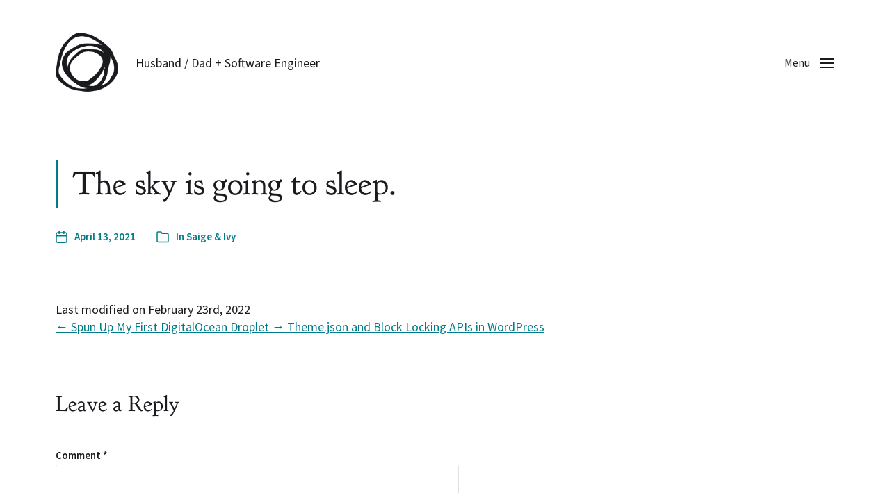

--- FILE ---
content_type: text/css
request_url: https://madebycreative.com/wp-content/themes/chaplin-child/assets/css/style.css?ver=1.0
body_size: -327
content:
.post_format-post-format-quote h1,
.post_format-post-format-quote h2 {
    border-color: #007C89;
	border-style: solid;
	border-width: 0 0 0 .4rem;
	color: inherit;
	padding: .5rem 0 .5rem 2rem;
}